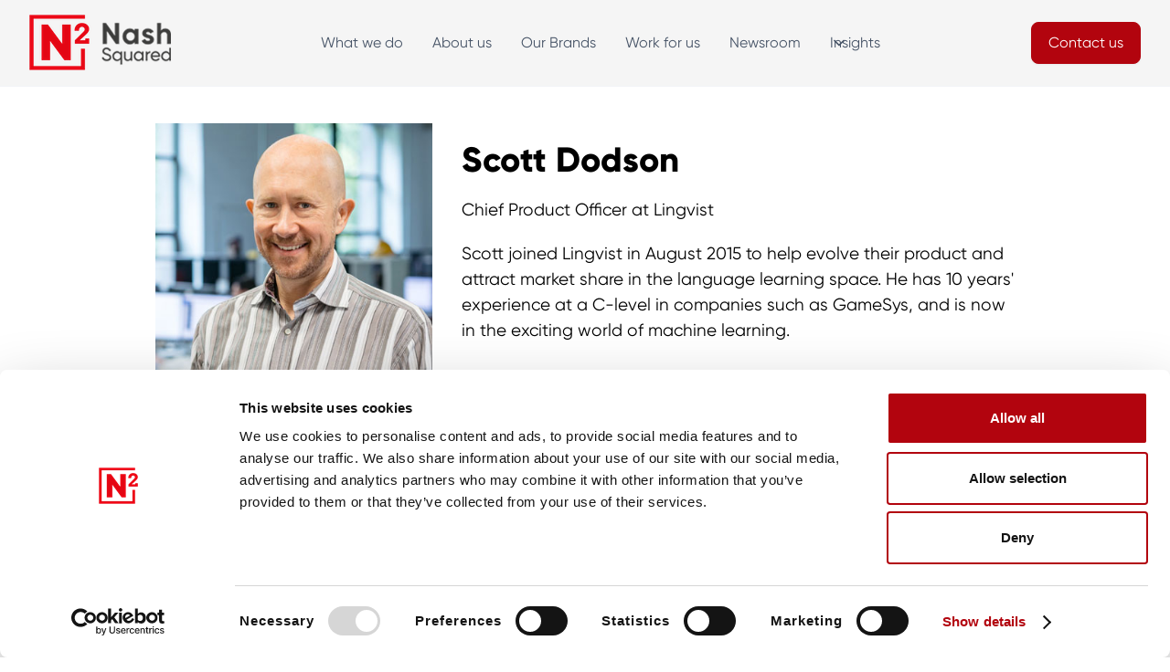

--- FILE ---
content_type: text/html
request_url: https://www.nashsquared.com/tech-talks-podcasts/scott-dodson
body_size: 10440
content:
<!DOCTYPE html><!-- Last Published: Fri Nov 28 2025 16:13:23 GMT+0000 (Coordinated Universal Time) --><html data-wf-domain="www.nashsquared.com" data-wf-page="626a518e6507e3d1ff4ee236" data-wf-site="626a518e6507e342004ee1fe" lang="en" data-wf-collection="626a518e6507e3a44b4ee316" data-wf-item-slug="scott-dodson"><head><meta charset="utf-8"/><title>Podcast Interview with Scott Dodson, Chief Product Officer at Lingvist | TechTalks | Nash Squared</title><meta content="Scott joined Lingvist in August 2015 to help evolve their product and attract market share in the language learning space. He has 10 years&#x27; experience at a C-level in companies such as GameSys, and is now in the exciting world of machine learning." name="description"/><meta content="Podcast Interview with Scott Dodson, Chief Product Officer at Lingvist | TechTalks | Nash Squared" property="og:title"/><meta content="Scott joined Lingvist in August 2015 to help evolve their product and attract market share in the language learning space. He has 10 years&#x27; experience at a C-level in companies such as GameSys, and is now in the exciting world of machine learning." property="og:description"/><meta content="https://cdn.prod.website-files.com/626a518e6507e34a484ee1fd/626a518e6507e3e65a4eeb90_5adefe36852d83ac0330f3b7_390x390-scott-dodson.jpeg" property="og:image"/><meta content="Podcast Interview with Scott Dodson, Chief Product Officer at Lingvist | TechTalks | Nash Squared" property="twitter:title"/><meta content="Scott joined Lingvist in August 2015 to help evolve their product and attract market share in the language learning space. He has 10 years&#x27; experience at a C-level in companies such as GameSys, and is now in the exciting world of machine learning." property="twitter:description"/><meta content="https://cdn.prod.website-files.com/626a518e6507e34a484ee1fd/626a518e6507e3e65a4eeb90_5adefe36852d83ac0330f3b7_390x390-scott-dodson.jpeg" property="twitter:image"/><meta property="og:type" content="website"/><meta content="summary_large_image" name="twitter:card"/><meta content="width=device-width, initial-scale=1" name="viewport"/><link href="https://cdn.prod.website-files.com/626a518e6507e342004ee1fe/css/nash-squared-abcf11f6ca17ad0cf6c58.shared.bb9de99d5.min.css" rel="stylesheet" type="text/css"/><link href="https://fonts.googleapis.com" rel="preconnect"/><link href="https://fonts.gstatic.com" rel="preconnect" crossorigin="anonymous"/><script src="https://ajax.googleapis.com/ajax/libs/webfont/1.6.26/webfont.js" type="text/javascript"></script><script type="text/javascript">WebFont.load({  google: {    families: ["Montserrat:100,100italic,200,200italic,300,300italic,400,400italic,500,500italic,600,600italic,700,700italic,800,800italic,900,900italic"]  }});</script><script src="https://use.typekit.net/zrz5xtk.js" type="text/javascript"></script><script type="text/javascript">try{Typekit.load();}catch(e){}</script><script type="text/javascript">!function(o,c){var n=c.documentElement,t=" w-mod-";n.className+=t+"js",("ontouchstart"in o||o.DocumentTouch&&c instanceof DocumentTouch)&&(n.className+=t+"touch")}(window,document);</script><link href="https://cdn.prod.website-files.com/626a518e6507e342004ee1fe/626a62a5370e6d05fa06eaa7_32xNASH_SQUARED_SOCIAL_ICON.png" rel="shortcut icon" type="image/x-icon"/><link href="https://cdn.prod.website-files.com/626a518e6507e342004ee1fe/626a62ab61073c7ce41d7b35_256xNASH_SQUARED_SOCIAL_ICON.png" rel="apple-touch-icon"/><link href="https://www.nashsquared.com/tech-talks-podcasts/scott-dodson" rel="canonical"/><link href="rss.xml" rel="alternate" title="RSS Feed" type="application/rss+xml"/><script id="Cookiebot" src="https://consent.cookiebot.com/uc.js" data-cbid="231bf650-4aca-40c7-95ff-b94300736ae2" data-blockingmode="auto" type="text/javascript"></script>

<meta name="google-site-verification" content="zJcs2VBrkWQABtFX2zXMD4Dkh59-R2r1XDhe7MOnfpI" />

<!-- Google Tag Manager -->
<script>(function(w,d,s,l,i){w[l]=w[l]||[];w[l].push({'gtm.start':
new Date().getTime(),event:'gtm.js'});var f=d.getElementsByTagName(s)[0],
j=d.createElement(s),dl=l!='dataLayer'?'&l='+l:'';j.async=true;j.src=
'https://www.googletagmanager.com/gtm.js?id='+i+dl;f.parentNode.insertBefore(j,f);
})(window,document,'script','dataLayer','GTM-PZ5GZKD');</script>
<!-- End Google Tag Manager -->

<script type="application/ld+json">
    {
      "@context": "https://schema.org",
      "@type": "Article",
      "headline": "Scott Dodson",
      "image": [
        "https://cdn.prod.website-files.com/626a518e6507e34a484ee1fd/626a518e6507e3e65a4eeb90_5adefe36852d83ac0330f3b7_390x390-scott-dodson.jpeg"
       ],
      "datePublished": "May 06, 2025",
      "dateModified": "Apr 19, 2021"
    }
    </script></head><body><div data-w-id="adc14b50-534d-c1bc-bf74-bced04f768e0" data-animation="default" data-collapse="medium" data-duration="400" data-easing="ease" data-easing2="ease" role="banner" class="uui-navbar08_component-2 w-nav"><div class="uui-navbar08_container"><a href="/" class="uui-navbar08_logo-link w-nav-brand"><div class="uui-logo_component-2"><img src="https://cdn.prod.website-files.com/626a518e6507e342004ee1fe/64070949f93ac31fac3dea5c_177xn2logo-darktext.png" loading="lazy" alt="Logo"/></div></a><nav role="navigation" class="uui-navbar08_menu-nomargin w-nav-menu"><div class="uui-navbar08_menu-center"><a href="/what-we-do" class="uui-navbar08_link-2 w-nav-link">What we do</a><a href="/about" class="uui-navbar08_link-2 w-nav-link">About us</a><a href="/our-brands" class="uui-navbar08_link-2 w-nav-link">Our Brands</a><a href="/work-for-us" class="uui-navbar08_link-2 w-nav-link">Work for us</a><a href="/the-hub/archive-company-news" class="uui-navbar08_link-2 w-nav-link">Newsroom</a><div data-hover="true" data-delay="300" data-w-id="adc14b50-534d-c1bc-bf74-bced04f768ef" class="uui-navbar08_menu-dropdown w-dropdown"><div class="uui-navbar08_dropdown-toggle-2 w-dropdown-toggle"><div class="uui-dropdown-icon-2 w-embed"><svg width="20" height="20" viewBox="0 0 20 20" fill="none" xmlns="http://www.w3.org/2000/svg">
<path d="M5 7.5L10 12.5L15 7.5" stroke="CurrentColor" stroke-width="1.67" stroke-linecap="round" stroke-linejoin="round"/>
</svg></div><div>Insights</div></div><nav class="uui-navbar08_dropdown-list-2 w-dropdown-list"><div class="uui-navbar08_dropdown-content"><div class="uui-navbar08_dropdown-link-list"><h4 class="uui-navbar08_heading-2">Talking Points</h4><a href="/the-hub/archive-comment-and-analysis" class="uui-navbar08_dropdown-link-2 w-inline-block"><div class="uui-navbar08_icon-wrapper-2"><div class="uui-icon-1x1-xsmall-3 w-embed"><svg width="24" height="25" viewBox="0 0 24 25" fill="none" xmlns="http://www.w3.org/2000/svg">
<path d="M4.5 22.5V17.5M4.5 7.5V2.5M2 5H7M2 20H7M13 3.5L11.2658 8.00886C10.9838 8.74209 10.8428 9.10871 10.6235 9.41709C10.4292 9.6904 10.1904 9.92919 9.91709 10.1235C9.60871 10.3428 9.24209 10.4838 8.50886 10.7658L4 12.5L8.50886 14.2342C9.24209 14.5162 9.60871 14.6572 9.91709 14.8765C10.1904 15.0708 10.4292 15.3096 10.6235 15.5829C10.8428 15.8913 10.9838 16.2579 11.2658 16.9911L13 21.5L14.7342 16.9911C15.0162 16.2579 15.1572 15.8913 15.3765 15.5829C15.5708 15.3096 15.8096 15.0708 16.0829 14.8765C16.3913 14.6572 16.7579 14.5162 17.4911 14.2342L22 12.5L17.4911 10.7658C16.7579 10.4838 16.3913 10.3428 16.0829 10.1235C15.8096 9.92919 15.5708 9.6904 15.3765 9.41709C15.1572 9.10871 15.0162 8.74209 14.7342 8.00886L13 3.5Z" stroke="currentColor" stroke-width="2" stroke-linecap="round" stroke-linejoin="round"/>
</svg></div></div><div class="uui-navbar08_item-right"><div class="uui-navbar08_item-heading-2">Comment &amp; Analysis</div><div class="uui-text-size-small-4 hide-mobile-landscape">Strategic insight on issues across the technology sector from some of the experts within our Group.</div></div></a><a href="/pillars/cyber-security" class="uui-navbar08_dropdown-link-2 w-inline-block"><div class="uui-navbar08_icon-wrapper-2"><div class="uui-icon-1x1-xsmall-3 w-embed"><svg width="24" height="25" viewBox="0 0 24 25" fill="none" xmlns="http://www.w3.org/2000/svg">
<path d="M20 19.5V16.5H7C5.34315 16.5 4 17.8431 4 19.5M8.8 22.5H16.8C17.9201 22.5 18.4802 22.5 18.908 22.282C19.2843 22.0903 19.5903 21.7843 19.782 21.408C20 20.9802 20 20.4201 20 19.3V5.7C20 4.57989 20 4.01984 19.782 3.59202C19.5903 3.21569 19.2843 2.90973 18.908 2.71799C18.4802 2.5 17.9201 2.5 16.8 2.5H8.8C7.11984 2.5 6.27976 2.5 5.63803 2.82698C5.07354 3.1146 4.6146 3.57354 4.32698 4.13803C4 4.77976 4 5.61984 4 7.3V17.7C4 19.3802 4 20.2202 4.32698 20.862C4.6146 21.4265 5.07354 21.8854 5.63803 22.173C6.27976 22.5 7.11984 22.5 8.8 22.5Z" stroke="currentColor" stroke-width="2" stroke-linecap="round" stroke-linejoin="round"/>
</svg></div></div><div class="uui-navbar08_item-right"><div class="uui-navbar08_item-heading-2">Cybersecurity</div><div class="uui-text-size-small-4 hide-mobile-landscape">Our experts, and invited guests, share their thoughts on the cyber security industry.</div></div></a><a href="/women-in-tech" class="uui-navbar08_dropdown-link-2 w-inline-block"><div class="uui-navbar08_icon-wrapper-2"><div class="uui-icon-1x1-xsmall-3 w-embed"><svg width="25" height="24" viewBox="0 0 25 24" fill="none" xmlns="http://www.w3.org/2000/svg">
<path d="M4.66699 21L4.66699 4M4.66699 13H12.067C12.627 13 12.9071 13 13.121 12.891C13.3091 12.7951 13.4621 12.6422 13.558 12.454C13.667 12.2401 13.667 11.9601 13.667 11.4V4.6C13.667 4.03995 13.667 3.75992 13.558 3.54601C13.4621 3.35785 13.3091 3.20487 13.121 3.10899C12.9071 3 12.627 3 12.067 3H6.26699C5.70694 3 5.42691 3 5.213 3.10899C5.02484 3.20487 4.87186 3.35785 4.77599 3.54601C4.66699 3.75992 4.66699 4.03995 4.66699 4.6V13ZM13.667 5H20.067C20.627 5 20.9071 5 21.121 5.10899C21.3091 5.20487 21.4621 5.35785 21.558 5.54601C21.667 5.75992 21.667 6.03995 21.667 6.6V13.4C21.667 13.9601 21.667 14.2401 21.558 14.454C21.4621 14.6422 21.3091 14.7951 21.121 14.891C20.9071 15 20.627 15 20.067 15H15.267C14.7069 15 14.4269 15 14.213 14.891C14.0248 14.7951 13.8719 14.6422 13.776 14.454C13.667 14.2401 13.667 13.9601 13.667 13.4V5Z" stroke="currentColor" stroke-width="2" stroke-linecap="round" stroke-linejoin="round"/>
</svg></div></div><div class="uui-navbar08_item-right"><div class="uui-navbar08_item-heading-2">Women in Tech</div><div class="uui-text-size-small-4 hide-mobile-landscape">Opinion, research, stories and in-depth interviews around the issues facing Women in the Technology Industry.</div></div></a><a href="/dlr-2023/dlr-2023" class="uui-navbar08_dropdown-link-2 w-inline-block"><div class="uui-navbar08_icon-wrapper-2"><div class="uui-icon-1x1-xsmall-3 w-embed"><svg width="24" height="25" viewBox="0 0 24 25" fill="none" xmlns="http://www.w3.org/2000/svg">
<path d="M14 2.76953V6.90007C14 7.46012 14 7.74015 14.109 7.95406C14.2049 8.14222 14.3578 8.2952 14.546 8.39108C14.7599 8.50007 15.0399 8.50007 15.6 8.50007H19.7305M14 18L16.5 15.5L14 13M10 13L7.5 15.5L10 18M20 10.4882V17.7C20 19.3802 20 20.2202 19.673 20.862C19.3854 21.4265 18.9265 21.8854 18.362 22.173C17.7202 22.5 16.8802 22.5 15.2 22.5H8.8C7.11984 22.5 6.27976 22.5 5.63803 22.173C5.07354 21.8854 4.6146 21.4265 4.32698 20.862C4 20.2202 4 19.3802 4 17.7V7.3C4 5.61984 4 4.77976 4.32698 4.13803C4.6146 3.57354 5.07354 3.1146 5.63803 2.82698C6.27976 2.5 7.11984 2.5 8.8 2.5H12.0118C12.7455 2.5 13.1124 2.5 13.4577 2.58289C13.7638 2.65638 14.0564 2.77759 14.3249 2.94208C14.6276 3.1276 14.887 3.38703 15.4059 3.90589L18.5941 7.09411C19.113 7.61297 19.3724 7.8724 19.5579 8.17515C19.7224 8.44356 19.8436 8.7362 19.9171 9.0423C20 9.38757 20 9.75445 20 10.4882Z" stroke="currentColor" stroke-width="2" stroke-linecap="round" stroke-linejoin="round"/>
</svg></div></div><div class="uui-navbar08_item-right"><div class="uui-navbar08_item-heading-2">Digital Leadership Report 2023</div><div class="uui-text-size-small-4 hide-mobile-landscape">The world’s largest study on the priorities, strategies and careers of technology and digital leaders.</div></div></a></div><div class="uui-navbar08_dropdown-link-list"><h4 class="uui-navbar08_heading-2">Featured</h4><a href="/techtalks" class="uui-navbar08_dropdown-link-2 w-inline-block"><div class="uui-navbar08_icon-wrapper-2"><div class="uui-icon-1x1-xsmall-3 w-embed"><svg width="25" height="24" viewBox="0 0 25 24" fill="none" xmlns="http://www.w3.org/2000/svg">
<path d="M22.667 21V19C22.667 17.1362 21.3922 15.5701 19.667 15.126M16.167 3.29076C17.6329 3.88415 18.667 5.32131 18.667 7C18.667 8.67869 17.6329 10.1159 16.167 10.7092M17.667 21C17.667 19.1362 17.667 18.2044 17.3625 17.4693C16.9565 16.4892 16.1778 15.7105 15.1977 15.3045C14.4626 15 13.5308 15 11.667 15H8.66699C6.80323 15 5.87134 15 5.13626 15.3045C4.15615 15.7105 3.37745 16.4892 2.97147 17.4693C2.66699 18.2044 2.66699 19.1362 2.66699 21M14.167 7C14.167 9.20914 12.3761 11 10.167 11C7.95785 11 6.16699 9.20914 6.16699 7C6.16699 4.79086 7.95785 3 10.167 3C12.3761 3 14.167 4.79086 14.167 7Z" stroke="currentColor" stroke-width="2" stroke-linecap="round" stroke-linejoin="round"/>
</svg></div></div><div class="uui-navbar08_item-right"><div class="uui-navbar08_item-heading-2">Tech Talks</div><div class="uui-text-size-small-4 hide-mobile-landscape">Over 500 podcast interviews with digital leaders and innovators across the world.</div></div></a><a href="/pillars/diversity-inclusion" class="uui-navbar08_dropdown-link-2 w-inline-block"><div class="uui-navbar08_icon-wrapper-2"><div class="uui-icon-1x1-xsmall-3 w-embed"><svg width="25" height="24" viewBox="0 0 25 24" fill="none" xmlns="http://www.w3.org/2000/svg">
<path d="M21.6666 11.5C21.6666 16.1944 17.861 20 13.1666 20C12.0898 20 11.0598 19.7998 10.1118 19.4345C9.93844 19.3678 9.85177 19.3344 9.78285 19.3185C9.71506 19.3029 9.66599 19.2963 9.59648 19.2937C9.5258 19.291 9.44826 19.299 9.29318 19.315L4.17216 19.8444C3.68392 19.8948 3.43979 19.9201 3.29579 19.8322C3.17036 19.7557 3.08494 19.6279 3.06219 19.4828C3.03609 19.3161 3.15274 19.1002 3.38605 18.6684L5.02171 15.6408C5.15641 15.3915 5.22376 15.2668 5.25427 15.1469C5.2844 15.0286 5.29168 14.9432 5.28204 14.8214C5.27229 14.6981 5.21819 14.5376 5.10999 14.2166C4.82246 13.3636 4.66662 12.45 4.66662 11.5C4.66662 6.80558 8.4722 3 13.1666 3C17.861 3 21.6666 6.80558 21.6666 11.5Z" stroke="currentColor" stroke-width="2" stroke-linecap="round" stroke-linejoin="round"/>
</svg></div></div><div class="uui-navbar08_item-right"><div class="uui-navbar08_item-heading-2">Diversity &amp; Inclusion</div><div class="uui-text-size-small-4 hide-mobile-landscape">Adopting D&amp;I practices sees huge gains in business results. Find out more about our D&amp;I insights.<br/></div></div></a><a href="/techflix" class="uui-navbar08_dropdown-link-2 w-inline-block"><div class="uui-navbar08_icon-wrapper-2"><div class="uui-icon-1x1-xsmall-3 w-embed"><svg width="24" height="25" viewBox="0 0 24 25" fill="none" xmlns="http://www.w3.org/2000/svg">
<path d="M12 22.5C17.5228 22.5 22 18.0228 22 12.5C22 6.97715 17.5228 2.5 12 2.5C6.47715 2.5 2 6.97715 2 12.5C2 18.0228 6.47715 22.5 12 22.5Z" stroke="currentColor" stroke-width="2" stroke-linecap="round" stroke-linejoin="round"/>
<path d="M9.5 9.46533C9.5 8.98805 9.5 8.74941 9.59974 8.61618C9.68666 8.50007 9.81971 8.42744 9.96438 8.4171C10.1304 8.40525 10.3311 8.53429 10.7326 8.79239L15.4532 11.8271C15.8016 12.051 15.9758 12.163 16.0359 12.3054C16.0885 12.4298 16.0885 12.5702 16.0359 12.6946C15.9758 12.837 15.8016 12.949 15.4532 13.1729L10.7326 16.2076C10.3311 16.4657 10.1304 16.5948 9.96438 16.5829C9.81971 16.5726 9.68666 16.4999 9.59974 16.3838C9.5 16.2506 9.5 16.012 9.5 15.5347V9.46533Z" stroke="currentColor" stroke-width="2" stroke-linecap="round" stroke-linejoin="round"/>
</svg></div></div><div class="uui-navbar08_item-right"><div class="uui-navbar08_item-heading-2">Tech Flix</div><div class="uui-text-size-small-4 hide-mobile-landscape">From MedTech to the future of work, our Tech Flix series covers the big topics affecting the technology space.</div></div></a><a href="/parliamentarytechchampions" class="uui-navbar08_dropdown-link-2 w-inline-block"><div class="uui-navbar08_icon-wrapper-2"><div class="uui-icon-1x1-xsmall-3 w-embed"><svg width="24" height="24" viewBox="0 0 24 24" fill="none" xmlns="http://www.w3.org/2000/svg">
<path d="M13 7L11.8845 4.76892C11.5634 4.1268 11.4029 3.80573 11.1634 3.57116C10.9516 3.36373 10.6963 3.20597 10.4161 3.10931C10.0992 3 9.74021 3 9.02229 3H5.2C4.0799 3 3.51984 3 3.09202 3.21799C2.71569 3.40973 2.40973 3.71569 2.21799 4.09202C2 4.51984 2 5.0799 2 6.2V7M2 7H17.2C18.8802 7 19.7202 7 20.362 7.32698C20.9265 7.6146 21.3854 8.07354 21.673 8.63803C22 9.27976 22 10.1198 22 11.8V16.2C22 17.8802 22 18.7202 21.673 19.362C21.3854 19.9265 20.9265 20.3854 20.362 20.673C19.7202 21 18.8802 21 17.2 21H6.8C5.11984 21 4.27976 21 3.63803 20.673C3.07354 20.3854 2.6146 19.9265 2.32698 19.362C2 18.7202 2 17.8802 2 16.2V7Z" stroke="currentColor" stroke-width="2" stroke-linecap="round" stroke-linejoin="round"/>
</svg></div></div><div class="uui-navbar08_item-right"><div class="uui-navbar08_item-heading-2">Parliamentary Tech Champions</div><div class="uui-text-size-small-4 hide-mobile-landscape">Leading members of the UK’s parliament share their thoughts on technology and innovation.</div></div></a></div></div></nav></div></div><div class="uui-navbar08_menu-right"><div class="uui-navbar08_button-wrapper"><a href="/contact" class="uui-button w-inline-block"><div>Contact us</div></a></div></div></nav><div class="uui-navbar08_menu-button w-nav-button"><div class="menu-icon_component"><div class="menu-icon_line-top-2"></div><div class="menu-icon_line-middle-2"><div class="menu-icon_line-middle-inner"></div></div><div class="menu-icon_line-bottom-2"></div></div></div></div></div><main id="main" class="section-xlpadding"><div class="w-container"><div class="podcast-page-content-wrapper"><div id="w-node-afbf8bb1-de00-498e-03e8-95051586f50a-ff4ee236"><img src="https://cdn.prod.website-files.com/626a518e6507e34a484ee1fd/626a518e6507e3e65a4eeb90_5adefe36852d83ac0330f3b7_390x390-scott-dodson.jpeg" loading="lazy" alt="Scott Dodson" class="podcast-thumbnail-featured"/></div><div id="w-node-f430c47e-f66f-9816-0169-9bba6ea8d279-ff4ee236"><h1 class="heading-l">Scott Dodson</h1><div class="podcast-page-job-title">Chief Product Officer at Lingvist</div><div>Scott joined Lingvist in August 2015 to help evolve their product and attract market share in the language learning space. He has 10 years&#x27; experience at a C-level in companies such as GameSys, and is now in the exciting world of machine learning.</div></div></div><div><div class="w-embed w-iframe"><iframe title="Soundcloud Podcast Player" width="100%" height="166" scrolling="no" frameborder="no" src="https://w.soundcloud.com/player/?url=https%3A//api.soundcloud.com/tracks/286136179&amp;color=ff5500&amp;auto_play=false&amp;hide_related=false&amp;show_comments=true&amp;show_user=true&amp;show_reposts=false&amp;show_artwork=false&amp;show_playcount=false"></iframe></div></div><div class="w-condition-invisible"><div class="w-embed w-iframe"><iframe title="Spotify Podcast Player" style="border-radius:12px" src="https://open.spotify.com/embed/episode/?utm_source=generator" width="100%" height="152" frameBorder="0" allowfullscreen="" allow="autoplay; clipboard-write; encrypted-media; fullscreen; picture-in-picture" loading="lazy"></iframe></div></div></div></main><section class="uui-section_testimonial10"><div class="uui-page-padding-13"><div class="uui-container-large-13"><div class="uui-padding-vertical-huge"><div class="motto-wrap"><h2 class="heading-l align-center">Industry Focus</h2><div class="hr-red-2 center"></div><p class="align-center">In-depth analysis from across Nash Squared that shine a light on the most important issues facing the tech industry</p></div><div class="div-block-415"><a id="w-node-_32e244c7-baf8-4773-1d88-a61f4af14dbc-4af14db1" href="/women-in-tech#podcast-feature" class="w-inline-block"><div class="div-block-417"><img src="https://cdn.prod.website-files.com/626a518e6507e342004ee1fe/65a52e8e06d8db048412302c_wit1.jpg" loading="lazy" alt="&quot;&quot;
"/><div class="div-block-416"><h3 class="heading-l whitetext">Women in Tech</h3><p class="whitetext small">Hear some amazing stories and insights from women working at the cutting edge of tech.</p></div></div></a><a id="w-node-_32e244c7-baf8-4773-1d88-a61f4af14dc4-4af14db1" href="/pillars/cyber-security#podcast-feature" class="w-inline-block"><div class="div-block-417"><img src="https://cdn.prod.website-files.com/626a518e6507e342004ee1fe/65a52e329b5eb2f5a5dd6dae_cs2.jpg" loading="lazy" alt="&quot;&quot;
"/><div class="div-block-416"><h3 class="heading-l whitetext">Cyber Security</h3><p class="whitetext small">We talk to industry experts on cybersecurity, cyber risk management, security technology and leadership.</p></div></div></a><a id="w-node-_32e244c7-baf8-4773-1d88-a61f4af14dcc-4af14db1" href="/pillars/diversity-inclusion#podcast-feature" class="w-inline-block"><div class="div-block-417"><img src="https://cdn.prod.website-files.com/626a518e6507e342004ee1fe/65a54f5902e35cce2cf87aeb_fairer.jpg" loading="lazy" alt="&quot;&quot;
"/><div class="div-block-416"><h3 class="heading-l whitetext">Inclusion in Tech</h3><p class="whitetext small">How can we make tech a fairer and more inclusive industry for people to work in.</p></div></div></a><a id="w-node-_32e244c7-baf8-4773-1d88-a61f4af14dd4-4af14db1" href="/the-hub/archive-podcast-people-skills" class="w-inline-block"><div class="div-block-417"><img src="https://cdn.prod.website-files.com/626a518e6507e342004ee1fe/65a56e6e5905cc04c387b103_people.jpg" loading="lazy" alt="&quot;&quot;
"/><div class="div-block-416"><h3 class="heading-l whitetext">People &amp; Skills</h3><p class="whitetext small">What issues face the tech industry as the demand for talent becomes increasingly difficult to meet.</p></div></div></a></div></div></div></div></section><section class="section-m silverlight"><div class="wrapper-1100"><div class="motto-wrap"><h2 class="heading-l align-center">Listen</h2><div class="hr-red-2 center"></div><p class="align-center">Listen and subscribe to our podcast to immerse yourself in the world of tech insights, from AI to CyberSecurity, talent and Quantum</p></div><div class="w-layout-grid grid-56"><div id="w-node-_7f9c0332-314d-f422-d5cc-1b6ad7aa1a55-d7aa1a4c"><a href="https://podcasts.apple.com/us/podcast/tech-talks/id1091537240?mt=2" class="w-inline-block"><img src="https://cdn.prod.website-files.com/626a518e6507e342004ee1fe/64ad4eb50f54a3d64abdbb52_N2-Apple-Podcast-Button.png" loading="lazy" sizes="150px" srcset="https://cdn.prod.website-files.com/626a518e6507e342004ee1fe/64ad4eb50f54a3d64abdbb52_N2-Apple-Podcast-Button-p-500.png 500w, https://cdn.prod.website-files.com/626a518e6507e342004ee1fe/64ad4eb50f54a3d64abdbb52_N2-Apple-Podcast-Button.png 738w" alt="Apple Podcasts" class="icons-podcast-channels"/></a></div><div id="w-node-_7f9c0332-314d-f422-d5cc-1b6ad7aa1a58-d7aa1a4c"><a href="https://open.spotify.com/show/3DugvTFpGLOhle28qyw0JR?si=zR9S7vf4T4yz1wCQXtFhlw&amp;nd=1" class="w-inline-block"><img src="https://cdn.prod.website-files.com/626a518e6507e342004ee1fe/64ad4ec60835b9268bebaec7_N2-Spotify-Podcast-Button.png" loading="lazy" sizes="150px" srcset="https://cdn.prod.website-files.com/626a518e6507e342004ee1fe/64ad4ec60835b9268bebaec7_N2-Spotify-Podcast-Button-p-500.png 500w, https://cdn.prod.website-files.com/626a518e6507e342004ee1fe/64ad4ec60835b9268bebaec7_N2-Spotify-Podcast-Button.png 738w" alt="Spotify Podcasts" class="icons-podcast-channels"/></a></div><div id="w-node-_7f9c0332-314d-f422-d5cc-1b6ad7aa1a5b-d7aa1a4c"><a href="https://podcasts.google.com/feed/aHR0cDovL2ZlZWRzLmZlZWRidXJuZXIuY29tL2hhcnZleW5hc2gvdGVjaHRhbGtz" class="w-inline-block"><img src="https://cdn.prod.website-files.com/626a518e6507e342004ee1fe/64ad4ed19d9cc75649fa5500_N2-Google-Podcast-Button.png" loading="lazy" sizes="150px" srcset="https://cdn.prod.website-files.com/626a518e6507e342004ee1fe/64ad4ed19d9cc75649fa5500_N2-Google-Podcast-Button-p-500.png 500w, https://cdn.prod.website-files.com/626a518e6507e342004ee1fe/64ad4ed19d9cc75649fa5500_N2-Google-Podcast-Button.png 738w" alt="Google Podcasts" class="icons-podcast-channels"/></a></div></div></div></section><section class="uui-section_cta09-3"><div class="uui-page-padding-10"><div class="uui-container-large-10"><div class="uui-padding-vertical-4rem"><div class="uui-cta09_component-dlr2023"><div class="uui-text-align-center-6"><div class="section-heading-wrapper"><h2 class="heading-l align-center whitetext">Share your expertise with us!</h2><div class="hr-red-2 center"></div></div><div class="uui-text-size-large-17 whitetext">Suggest yourself or someone you know to be a guest on Tech Talks and join the conversation shaping the future of tech.</div><div class="uui-space-medium-4"></div><div class="uui-button-row-7 button-row-center is-reverse-mobile-landscape"><div class="uui-button-wrapper-7 max-width-full-mobile-landscape"><a href="/techtalks/contact-us-form" class="uui-button w-inline-block"><div>Contact us</div></a></div></div></div></div></div></div></div></section><div class="section-xlpadding"><div class="w-container"><div><div class="motto-wrap"><h2 class="heading-l align-center">More podcasts</h2><div class="hr-red"></div></div><div class="w-dyn-list"><div role="list" class="grid-more-podcasts w-dyn-items"><div id="w-node-_61045a6b-6e10-963a-e6b4-605ba5d5c5d6-ff4ee236" role="listitem" class="podcast-collection-item w-dyn-item"><a href="/tech-talks-podcasts/tom-new" class="podcast-linkblock w-inline-block"><img src="https://cdn.prod.website-files.com/626a518e6507e34a484ee1fd/626a518e6507e32ab74eed14_website.png" loading="lazy" alt="Let machines make the decisions, so you can focus on strategy."/><h3 class="link-h3">Let machines make the decisions, so you can focus on strategy.</h3></a><div>Tom New (from Peak) tells us that AI can lead to a greener future by installing a little efficiency into organisations.</div></div><div id="w-node-_61045a6b-6e10-963a-e6b4-605ba5d5c5d6-ff4ee236" role="listitem" class="podcast-collection-item w-dyn-item"><a href="/tech-talks-podcasts/shareq-husain" class="podcast-linkblock w-inline-block"><img src="https://cdn.prod.website-files.com/626a518e6507e34a484ee1fd/626a518e6507e321af4eed40_website%20(3).png" loading="lazy" alt="Shareq Husain (UK GM of Residently) is helping take the pain out of property!"/><h3 class="link-h3">Shareq Husain (UK GM of Residently) is helping take the pain out of property!</h3></a><div>Lettings, sales, referencing... paperwork and pain. Or maybe not? Meet Residently.</div></div><div id="w-node-_61045a6b-6e10-963a-e6b4-605ba5d5c5d6-ff4ee236" role="listitem" class="podcast-collection-item w-dyn-item"><a href="/tech-talks-podcasts/evgeny-likhoded" class="podcast-linkblock w-inline-block"><img src="https://cdn.prod.website-files.com/626a518e6507e34a484ee1fd/626a518e6507e347834eebfe_5efec058d1306f70b0f700f1_Website.png" loading="lazy" alt="Evgeny Likhoded"/><h3 class="link-h3">Evgeny Likhoded</h3></a><div>CEO, ClauseMatch</div></div><div id="w-node-_61045a6b-6e10-963a-e6b4-605ba5d5c5d6-ff4ee236" role="listitem" class="podcast-collection-item w-dyn-item"><a href="/tech-talks-podcasts/sustainable-consumer-tech" class="podcast-linkblock w-inline-block"><img src="https://cdn.prod.website-files.com/626a518e6507e34a484ee1fd/64b91daf624a5e30da5f4c7f_Album%20Cover%20(1)%20(1).jpg" loading="lazy" alt="Batch.works and Morrama bring you sustainable consumer tech."/><h3 class="link-h3">Batch.works and Morrama bring you sustainable consumer tech.</h3></a><div>Milo Mcloughlin-Greening and Jo Barnard introduce Kibu.</div></div><div id="w-node-_61045a6b-6e10-963a-e6b4-605ba5d5c5d6-ff4ee236" role="listitem" class="podcast-collection-item w-dyn-item"><a href="/tech-talks-podcasts/ali-reza-moschtaghi" class="podcast-linkblock w-inline-block"><img src="https://cdn.prod.website-files.com/626a518e6507e34a484ee1fd/626a518e6507e34b684eebab_5cc13b82bc0f1f437ac69b81_Untitled%2520design%2520(2).png" loading="lazy" alt="Ali-Reza Moschtaghi" sizes="(max-width: 479px) 92vw, (max-width: 767px) 95vw, (max-width: 991px) 348px, 292px" srcset="https://cdn.prod.website-files.com/626a518e6507e34a484ee1fd/626a518e6507e34b684eebab_5cc13b82bc0f1f437ac69b81_Untitled%252520design%252520(2)-p-500.png 500w, https://cdn.prod.website-files.com/626a518e6507e34a484ee1fd/626a518e6507e34b684eebab_5cc13b82bc0f1f437ac69b81_Untitled%2520design%2520(2).png 500w"/><h3 class="link-h3">Ali-Reza Moschtaghi</h3></a><div>Group Chief Enterprise Architect, Nando&#x27;s</div></div><div id="w-node-_61045a6b-6e10-963a-e6b4-605ba5d5c5d6-ff4ee236" role="listitem" class="podcast-collection-item w-dyn-item"><a href="/tech-talks-podcasts/julie-fedele" class="podcast-linkblock w-inline-block"><img src="https://cdn.prod.website-files.com/626a518e6507e34a484ee1fd/626a518e6507e37fee4eec37_5d01f7c6b622dcda77be0708_Untitled%2520design%2520(8).png" loading="lazy" alt="Julie Fedele"/><h3 class="link-h3">Julie Fedele</h3></a><div>Principal Consultant, ThoughtWorks</div></div></div></div></div></div></div><footer id="footer" class="section-l footer"><div class="wrapper-1100 w-container"><div class="w-layout-grid grid-12"><div id="w-node-_06db24b7-0d90-301a-8b56-0e906e426f55-6e426f52"><a href="/" class="w-inline-block"><img src="https://cdn.prod.website-files.com/626a518e6507e342004ee1fe/6407071045627c253a958d04_177xn2logo.png" loading="lazy" width="150" height="Auto" alt="Nash Squared Logo" aria-label="Nash Squared Home page"/></a></div><div id="w-node-_06db24b7-0d90-301a-8b56-0e906e426f57-6e426f52"><div class="footer-heading">Quick Links</div><ul role="list" class="w-list-unstyled"><li><a href="/what-we-do" class="footer-link">What we do</a></li><li><a href="/about" class="footer-link">About us</a></li><li><a href="/our-brands" class="footer-link">Our Brands</a></li><li><a href="/the-hub/archive-company-news" class="footer-link">Newsroom</a></li><li><a href="/work-for-us" class="footer-link">Work for us</a></li><li><a href="/contact" class="footer-link">Contact us</a></li><li><a href="https://wellbeing.nashsquared.com" class="footer-link">Wellbeing Hub</a></li></ul></div><div id="w-node-_06db24b7-0d90-301a-8b56-0e906e426f65-6e426f52"><div class="footer-heading">Insights</div><ul role="list" class="w-list-unstyled"><li><a href="/techtalks" class="footer-link">Tech Talks</a></li><li><a href="/dlr-2025/dlr-2025" class="footer-link">Digital Leadership Report 2025</a></li><li><a href="/pillars/diversity-inclusion" class="footer-link">Diversity &amp; Inclusion</a></li><li><a href="/women-in-tech" class="footer-link">Women in Tech</a></li><li><a href="/pillars/cyber-security" class="footer-link">Cybersecurity</a></li><li><a href="/the-hub/archive-comment-and-analysis" class="footer-link">Comment &amp; Analysis</a></li><li><a href="/the-hub/archive-blogs" class="footer-link">Blogs</a></li><li><a href="/techflix" class="footer-link">Tech Flix</a></li><li><a href="/parliamentarytechchampions" class="footer-link">Parliamentary Tech Champions</a></li></ul></div><div id="w-node-_06db24b7-0d90-301a-8b56-0e906e426f69-6e426f52"><div class="footer-heading">Follow us</div><ul role="list" class="w-list-unstyled"><li><a href="https://www.linkedin.com/company/nash-squared/" class="footer-link">LinkedIn</a></li><li><a href="https://twitter.com/Nash_Squared" class="footer-link">Twitter</a></li></ul></div></div><div class="_2-pixel-hr-div blue-900"></div><div class="w-layout-grid grid-48"><div id="w-node-_12b9776d-4290-a18c-d62e-57a69d0f9f9f-6e426f52"><ul role="list" class="w-list-unstyled"><li><a href="/privacypolicy" class="footer-link">Privacy Policy</a></li></ul></div><div id="w-node-_73924232-9e5f-54c4-86c6-20d2e0ea1466-6e426f52"><ul role="list" class="w-list-unstyled"><li><a href="/cookies-legal" class="footer-link">Cookies</a></li></ul></div><div id="w-node-_954a0c66-9ebf-fb5e-4827-ce69e2622a50-6e426f52"><ul role="list" class="w-list-unstyled"><li><a href="/accessibility-statement" class="footer-link">Accessibility Statement</a></li></ul></div><div id="w-node-_90eb64e9-44f6-ed74-85fb-bf5870bc2634-6e426f52"><ul role="list" class="w-list-unstyled"><li><a href="/about-us/modern-slavery" class="footer-link">Modern Slavery</a></li></ul></div></div></div></footer><script src="https://d3e54v103j8qbb.cloudfront.net/js/jquery-3.5.1.min.dc5e7f18c8.js?site=626a518e6507e342004ee1fe" type="text/javascript" integrity="sha256-9/aliU8dGd2tb6OSsuzixeV4y/faTqgFtohetphbbj0=" crossorigin="anonymous"></script><script src="https://cdn.prod.website-files.com/626a518e6507e342004ee1fe/js/nash-squared-abcf11f6ca17ad0cf6c58.schunk.36b8fb49256177c8.js" type="text/javascript"></script><script src="https://cdn.prod.website-files.com/626a518e6507e342004ee1fe/js/nash-squared-abcf11f6ca17ad0cf6c58.schunk.419b73126f99312f.js" type="text/javascript"></script><script src="https://cdn.prod.website-files.com/626a518e6507e342004ee1fe/js/nash-squared-abcf11f6ca17ad0cf6c58.67efbbb5.aa1b7c429d6bb78b.js" type="text/javascript"></script><!-- Force24 Tracking -->

<script>
    (function (f, o, r, c, e, _2, _4) {
        f.Force24Object = e, f[e] = f[e] || function () {
            f[e].q = f[e].q || [], f[e].q.push(arguments)
        }, f[e].l = 1 * new Date, _2 = o.createElement(r),
        _4 = o.getElementsByTagName(r)[0], _2.async = !0, _2.src = c, _4.parentNode.insertBefore(_2, _4)
    })(window, document, "script", "https://static.websites.data-crypt.com/scripts/activity/v3/inject-v3.min.js", "f24");

    f24('config', 'set_tracking_id', 'd1b04883-550a-4ea2-a5d9-db6d401f27cb');
    f24('config', 'set_client_id', '01f27c66-3f57-4d22-9065-da9f7fc92d5d');
</script>
<!-- End Force24 Tracking -->




 
<!-- Google Tag Manager (noscript) -->
<noscript><iframe src="https://www.googletagmanager.com/ns.html?id=GTM-PZ5GZKD"
height="0" width="0" style="display:none;visibility:hidden"></iframe></noscript>
<!-- End Google Tag Manager (noscript) --></body></html>